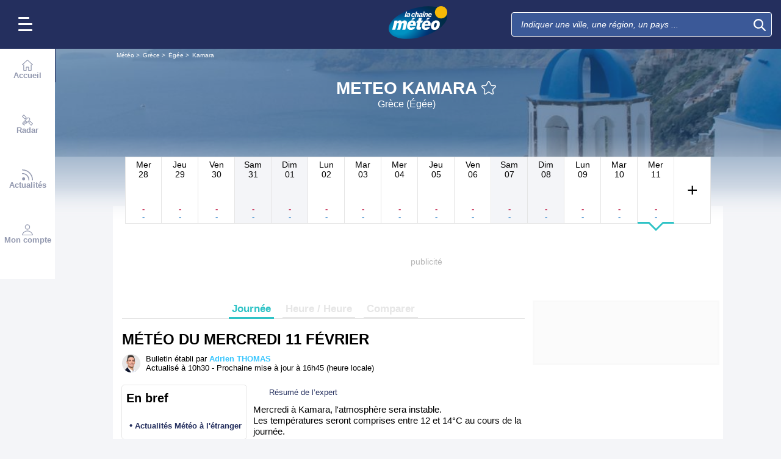

--- FILE ---
content_type: image/svg+xml
request_url: https://static5.mclcm.net/lcm2018/fr/common/logo.svg
body_size: 1875
content:
<?xml version="1.0" encoding="utf-8"?>
<!-- Generator: Adobe Illustrator 24.0.3, SVG Export Plug-In . SVG Version: 6.00 Build 0)  -->
<svg version="1.1" xmlns="http://www.w3.org/2000/svg" xmlns:xlink="http://www.w3.org/1999/xlink" x="0px" y="0px" width="342.1px"
	 height="192px" viewBox="0 0 342.1 192" style="enable-background:new 0 0 342.1 192;" xml:space="preserve">
<style type="text/css">
	.st1{fill:#FFFFFF;}
</style>
	<g>
		<g>
			<g>
				<g>
						<radialGradient id="SVGID_2_" cx="960.2412" cy="390.1583" r="150.3379" gradientTransform="matrix(1.5337 -0.5714 0.5788 0.8605 -1624.8665 346.8448)" gradientUnits="userSpaceOnUse">
						<stop  offset="1.162660e-02" style="stop-color:#0092C2"/>
						<stop  offset="0.1935" style="stop-color:#0092C2"/>
						<stop  offset="0.6798" style="stop-color:#003475"/>
						<stop  offset="0.9607" style="stop-color:#002C48"/>
						<stop  offset="0.9949" style="stop-color:#002C48"/>
					</radialGradient>
					<path style="fill:url(#SVGID_2_);" d="M334.7,36.5c27.1,41.2-24.2,101.3-114.6,134.3c-90.4,32.9-185.7,26.2-212.9-15.1
						C-19.9,114.5,31.4,54.4,121.9,21.4C212.3-11.5,307.6-4.7,334.7,36.5z"/>
				</g>
			</g>
		</g>
		<path class="st1" d="M101.1,32h6.6l-8.1,31.6H93L101.1,32z"/>
		<path class="st1" d="M109.7,57.2c0.3-4.4,6.2-2.6,7.9-4.2h0c-0.4,2.1-1.5,6.5-5.5,6.5C110.9,59.6,109.6,59,109.7,57.2z
			 M112.7,47.7c0.4-2.2,1.8-2.9,3.9-2.9c2,0,2.7,0.9,2.6,2.2c-0.2,3-3.3,2.8-5.6,3c-5.2,0.4-10.1,1.6-10.5,7.8
			c-0.3,4.7,2.3,6.5,6.1,6.5c2.9,0,4.9-0.8,6.3-2.9h0.1c-0.1,1.2-0.1,1.1,0,2.2h6.5c-0.1-0.4-0.2-1-0.1-1.8c0.1-1.2,0.5-2.7,0.9-4.3
			c0.6-2.1,2.6-8.5,2.8-11.5c0.3-4.5-3.2-6-8.8-6c-4.9,0-8.9,1.8-10.4,7.7H112.7z"/>
		<path class="st1" d="M147.2,49c0.1-1.1-0.1-2-0.6-2.6c-0.5-0.6-1.1-0.8-2.1-0.9c-3.9-0.2-5.4,4.5-5.7,8c-0.2,3.3,0.7,5.3,3,5.3
			c2.1,0,3.5-1.6,4.1-3.9h6.4c-1.7,6.5-5.9,9.4-11.2,9.4c-5.6,0-9.4-3.2-8.9-10c0.6-8.1,5.7-14.3,13-14.3c5.1,0,8.8,2.9,8.4,9H147.2
			z"/>
		<path class="st1" d="M160,32h6.6l-3,11.3l0.1,0.1c1-1.5,3.6-3.4,7.1-3.4c3.6,0,5.6,2.5,5.3,6.5c-0.1,1.5-0.7,3.8-1.1,5l-3.3,12.2
			h-6.6l3.2-12.2c0.3-1.1,0.5-2,0.6-2.9c0.1-1.8-0.8-2.8-2.2-2.8c-4.1,0-4.9,4.4-5.8,8.1l-2.5,9.7h-6.6L160,32z"/>
		<path class="st1" d="M182,57.2c0.3-4.4,6.2-2.6,7.9-4.2h0c-0.4,2.1-1.5,6.5-5.5,6.5C183.2,59.6,181.9,59,182,57.2z M185,47.7
			c0.4-2.2,1.7-2.9,3.9-2.9c2,0,2.7,0.9,2.6,2.2c-0.2,3-3.3,2.8-5.6,3c-5.2,0.4-10.1,1.6-10.5,7.8c-0.3,4.7,2.3,6.5,6.1,6.5
			c2.9,0,4.9-0.8,6.3-2.9h0.1c-0.1,1.2-0.1,1.1,0,2.2h6.5c-0.1-0.4-0.2-1-0.1-1.8c0.1-1.2,0.5-2.7,0.9-4.3c0.6-2.1,2.6-8.5,2.8-11.5
			c0.3-4.5-3.2-6-8.8-6c-4.9,0-8.9,1.8-10.4,7.7H185z"/>
		<path class="st1" d="M198.4,38.5l6.1-6.4h5.7l2.8,6.4h-4.9l-1.5-3.6l-3.2,3.6H198.4z M202,40.6h6.6l-5.9,22.9h-6.6L202,40.6z"/>
		<path class="st1" d="M211.3,40.6h6.6l-0.7,2.8h0.1c1.1-1.5,3.7-3.4,7.2-3.4c3.6,0,5.6,2.5,5.3,6.5c-0.1,1.5-0.7,3.8-1.1,5
			l-3.3,12.2h-6.6l3.2-12.2c0.3-1.1,0.5-2,0.6-2.9c0.1-1.8-0.8-2.8-2.2-2.8c-4.1,0-4.9,4.4-5.8,8.1l-2.5,9.7h-6.6L211.3,40.6z"/>
		<path class="st1" d="M237.3,49.7c0.9-2.9,2.5-4.7,5.2-4.7c2.2,0,3.1,2.1,2.7,4.7H237.3z M251.1,53.9c0.2-1.3,0.4-2.6,0.5-3.9
			c0.5-6.6-3.3-10-8.5-10c-7.3,0-12.4,6.1-13,14.3c-0.5,6.8,3.3,10,8.9,10c4.9,0,9.1-2.1,11.1-7.6h-6.4c-0.6,1.6-1.8,2.5-4,2.5
			c-2.2,0-3.3-1.3-3.3-3.7c0.1-0.8,0.1-1.1,0.2-1.5H251.1z"/>
		<g>
			<path class="st1" d="M34.1,84.6h17.3l-1.8,7h0.2c4-5,9.3-8.3,15.3-8.3c6.1,0,11.3,2.2,12,8.8c4.3-5.5,9.7-8.8,15.9-8.8
				c9.1,0,14.6,4.8,13.8,15.8c-0.2,2.5-1.2,6.1-1.7,8.4l-7.9,30.3H79.3l6.6-25.4c0.3-1,1.5-6.2,1.6-7.8c0.2-3.4-1.3-5.1-4.2-5.1
				c-3.5,0-6.2,2.3-7.2,6.2l-8.4,32.1H49.9l7.5-28.5c0.4-1.3,1-3.5,1.1-4.9c0.2-3.4-1.3-4.9-4.1-4.9c-4.4,0-6.9,3.3-8,7.9l-8,30.4
				H20.5L34.1,84.6z"/>
			<path class="st1" d="M189.9,84.6h9.6l-3.4,12.5h-9.4l-4.4,17.1c-0.5,1.7-1.1,3.6-1.2,5.3c-0.1,1.7,0.6,3.2,3.4,3.2
				c2.9,0,4.4-0.2,5.9-0.3l-3.8,14.6c-3.2,0.6-6.5,1.1-9.7,1.3c-3.8,0-7.8,0-11.1-2.2c-2.9-1.9-4.4-6.1-4.1-10
				c0.2-2.9,0.9-4.8,1.5-7.3l5.7-21.8h-7.9l3.4-12.5h7.7l4.3-16.1h17.8L189.9,84.6z"/>
			<path class="st1" d="M264.5,115.7c0.4-5.5,3.8-17.7,10.9-17.7c4.8,0,6,3.6,5.5,9.9c-0.3,4.6-3.7,16.4-10.7,16.4
				C265.2,124.4,264.2,120,264.5,115.7z M246.8,114.2c-1.3,17.8,8.6,24.9,21.5,24.9c21.5,0,29.5-18.9,30.5-32.6
				c1.2-16.1-7.3-23.2-21-23.2C258.8,83.3,248.1,97.2,246.8,114.2z"/>
			<path class="st1" d="M224,83.3c-11.6,0-28.5,8-30.3,32.4c-0.9,12.9,5,23.4,21.5,23.4c20.1,0,24.6-13.2,26-16.8h-17.1
				c-1,1.8-3.4,3.8-7.3,3.8c-5.6,0-6.9-4.7-6.5-10.4h33.3c1-3.3,1.4-6.3,1.6-9.2C246.3,89.8,234.3,83.3,224,83.3z M228.4,105.2
				h-15.8c1.8-5.6,5.1-8.9,9.9-8.9c4.5,0,6.5,3.2,6.2,7.2C228.7,104,228.6,104.7,228.4,105.2z"/>
			<g>
				<path class="st1" d="M137.9,83.3c-11.6,0-28.5,8-30.3,32.4c-0.9,12.9,5,23.4,21.5,23.4c20.1,0,24.6-13.2,26-16.8h-17.1
					c-1,1.8-3.4,3.8-7.3,3.8c-5.6,0-6.9-4.7-6.5-10.4h33.3c1-3.3,1.4-6.3,1.6-9.2C160.3,89.8,148.3,83.3,137.9,83.3z M142.4,105.2
					h-15.8c1.8-5.6,5.1-8.9,9.9-8.9c4.5,0,6.5,3.2,6.2,7.2C142.6,104,142.5,104.7,142.4,105.2z"/>
			</g>
			<polygon class="st1" points="228.8,78.8 243.9,68.5 226.6,68.5 219,78.8"/>
			<polygon class="st1" points="142.7,78.8 157.8,68.5 140.5,68.5 133,78.8"/>
		</g>
		<path style="fill:#F8BA06" d="M342.1,36c0-19.9-16.1-36-36-36c-19.9,0-36,16.1-36,36c0,19.9,16.1,36,36,36C326,72,342.1,55.9,342.1,36z"/>
	</g>
</svg>